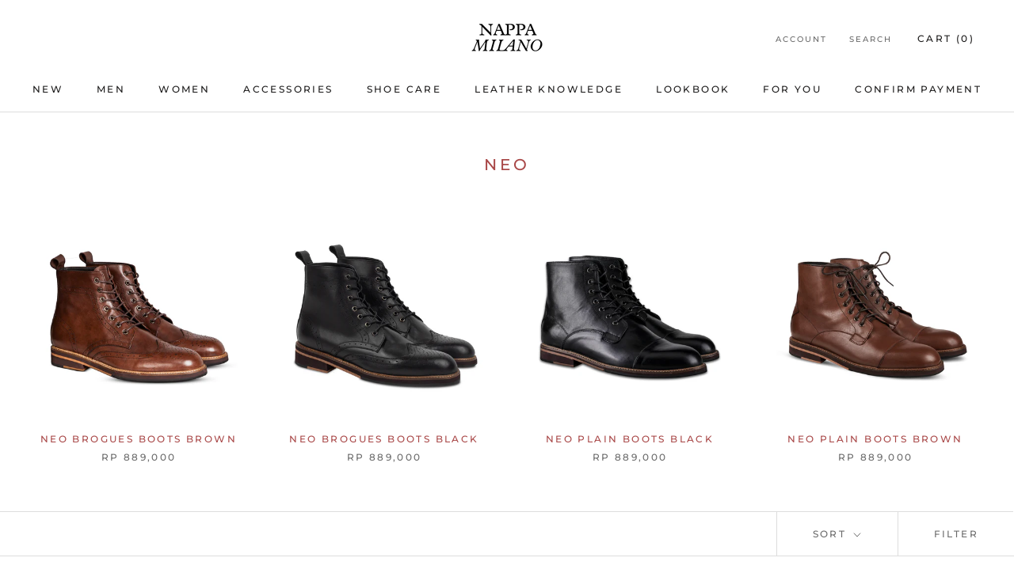

--- FILE ---
content_type: text/javascript
request_url: https://nappamilano.id/cdn/shop/t/4/assets/custom.js?v=8814717088703906631580974173
body_size: -659
content:
//# sourceMappingURL=/cdn/shop/t/4/assets/custom.js.map?v=8814717088703906631580974173
